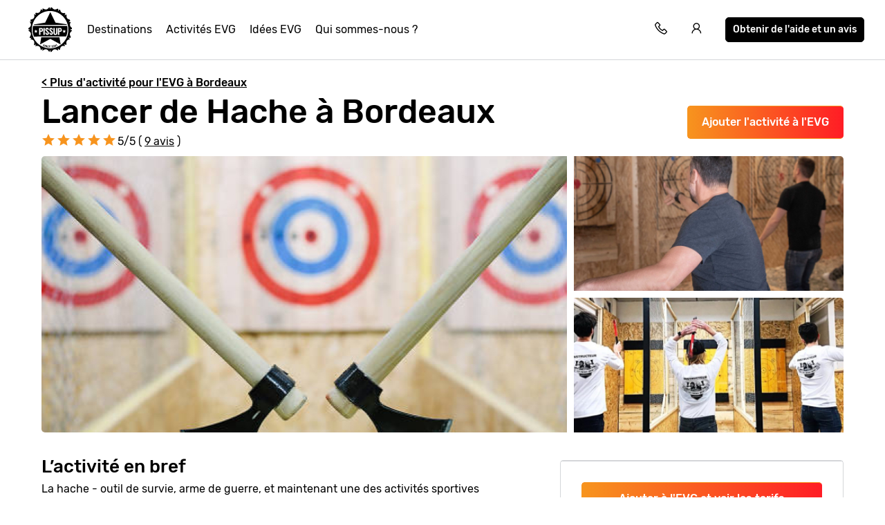

--- FILE ---
content_type: text/html; charset=UTF-8
request_url: https://www.evg.fr/bordeaux/activites/lancer-de-hache/
body_size: 15581
content:
<!doctype html>
<html lang="fr">
    <head>
        <meta charset="utf-8">
        <meta http-equiv="X-UA-Compatible" content="IE=edge">
        <meta name="viewport" content="width=device-width, initial-scale=1, shrink-to-fit=no">
        <meta name="csrf-token" content="OUn9WLJa7Z3Cxzv7sUYw72Q5aN5qN0fHF2UItr4p">
        
<title>Lancer de Hache à Bordeaux : Devis en 5 min | EVG.fr</title>
<meta name="description" content="Le futur marié a sûrement besoin de se défouler avant le Jour-J: le Lancer de hache à Bordeaux est l’activité parfaite pour ça ! À réserver sur Evg.fr">
<link rel="canonical" href="https://www.evg.fr/bordeaux/activites/lancer-de-hache/">
<meta property="og:url" content="https://www.evg.fr/bordeaux/activites/lancer-de-hache/">
        <link rel='alternate' href="https://www.pissup.com/bordeaux/activities/axe-throwing/" hreflang="x-default" >
        <link rel='alternate' href="https://www.pissup.com/bordeaux/activities/axe-throwing/" hreflang="en-GB" >
        <link rel='alternate' href="https://www.evg.fr/bordeaux/activites/lancer-de-hache/" hreflang="fr-FR" >
<meta property="og:site_name" content="Evg.fr">
<meta property="og:title" content="Lancer de Hache à Bordeaux : Devis en 5 min | EVG.fr">
<meta property="og:description" content="Le futur marié a sûrement besoin de se défouler avant le Jour-J: le Lancer de hache à Bordeaux est l’activité parfaite pour ça ! À réserver sur Evg.fr">
<meta property="og:type" content="website">
<meta property="og:locale" content="fr-FR">
<meta name="twitter:card" content="summary">

        <meta name="author" content="Custom Tours GmbH">
        

<script>(function(w,d,s,l,i){w[l]=w[l]||[];w[l].push({'gtm.start':new Date().getTime(),event:'gtm.js'});var f=d.getElementsByTagName(s)[0],j=d.createElement(s);j.async=true;j.src="https://sst.evg.fr/1kfsqcmwcx.js?"+i;f.parentNode.insertBefore(j,f);})(window,document,'script','dataLayer','bb42=aWQ9R1RNLVBXNTNSNlo%3D&page=1');</script>


        <meta name="msapplication-TileColor" content="#f7941e">
        <meta name="theme-color" content="#ffffff">
        <link rel="icon" type="image/png" href="/favicon-96x96.png" sizes="96x96" />
        <link rel="icon" type="image/svg+xml" href="/favicon.svg" />
        <link rel="shortcut icon" href="/favicon.ico" />
        <link rel="apple-touch-icon" sizes="180x180" href="/apple-touch-icon.png" />
        <meta name="apple-mobile-web-app-title" content="Pissup" />
        <link rel="manifest" href="/site.webmanifest" />
        
        <script type="text/javascript" src="//cdn-4.convertexperiments.com/v1/js/10007679-10007857.js?environment=production"></script>
        
        
        
        <link rel="preload" as="style" href="https://www.evg.fr/assets/assets/pissup-80c970f5.css" /><link rel="preload" as="style" href="https://www.evg.fr/assets/assets/app-be2c5ff1.css" /><link rel="stylesheet" href="https://www.evg.fr/assets/assets/pissup-80c970f5.css" data-navigate-track="reload" /><link rel="stylesheet" href="https://www.evg.fr/assets/assets/app-be2c5ff1.css" data-navigate-track="reload" />
        
<link rel="stylesheet" href="https://unpkg.com/swiper@8/swiper-bundle.min.css" />

    <!-- Livewire Styles --><style >[wire\:loading][wire\:loading], [wire\:loading\.delay][wire\:loading\.delay], [wire\:loading\.inline-block][wire\:loading\.inline-block], [wire\:loading\.inline][wire\:loading\.inline], [wire\:loading\.block][wire\:loading\.block], [wire\:loading\.flex][wire\:loading\.flex], [wire\:loading\.table][wire\:loading\.table], [wire\:loading\.grid][wire\:loading\.grid], [wire\:loading\.inline-flex][wire\:loading\.inline-flex] {display: none;}[wire\:loading\.delay\.none][wire\:loading\.delay\.none], [wire\:loading\.delay\.shortest][wire\:loading\.delay\.shortest], [wire\:loading\.delay\.shorter][wire\:loading\.delay\.shorter], [wire\:loading\.delay\.short][wire\:loading\.delay\.short], [wire\:loading\.delay\.default][wire\:loading\.delay\.default], [wire\:loading\.delay\.long][wire\:loading\.delay\.long], [wire\:loading\.delay\.longer][wire\:loading\.delay\.longer], [wire\:loading\.delay\.longest][wire\:loading\.delay\.longest] {display: none;}[wire\:offline][wire\:offline] {display: none;}[wire\:dirty]:not(textarea):not(input):not(select) {display: none;}:root {--livewire-progress-bar-color: #2299dd;}[x-cloak] {display: none !important;}[wire\:cloak] {display: none !important;}</style>
</head>
    <body class=" offset-page-desktop ">
        

        
<noscript><iframe src="https://sst.evg.fr/ns.html?id=GTM-PW53R6Z" height="0" width="0" style="display:none;visibility:hidden"></iframe></noscript>


        <div id="app">
            <header class="header-main hh ">
    <div class="toggle-menu link la la-bars hide-tablet hide-desktop"></div>
    
    <div class="logo-main link">
    <a title="Pissup EVG" href="/">
        <svg version="1.1" class="site-logo" xmlns="http://www.w3.org/2000/svg" xmlns:xlink="http://www.w3.org/1999/xlink" x="0px" y="0px"
             viewBox="0 0 131.9 133.6" style="enable-background:new 0 0 131.9 133.6;" xml:space="preserve">
                <g transform="translate(0)">
                    <path d="M124.1,66.5l6-1.8c0-1.1-0.1-2.2-0.2-3.2c-6.5-4.8-7.6-9.8-3.4-16.6c-0.1-0.2-0.2-0.5-0.3-0.6l-6,0.6l4.8-3.9
                        c-0.5-1.3-1.2-2.6-1.8-3.9c-7.5-1.7-10.2-5.7-8.9-13.3c-0.4-0.5-0.8-0.9-1.3-1.4l-5.2,2.8l2.9-5.2c-0.7-0.7-1.5-1.5-2.3-2.2
                        c-7.5,1.4-11.5-1.5-13.1-9.1c-0.7-0.4-1.4-0.7-2.1-1l-3.8,4.5L90,6.2c-0.8-0.4-1.7-0.6-2.5-1c-6.7,4.2-11.6,3.1-16.3-3.5
                        c-1.2-0.1-2.4-0.2-3.4-0.2l-1.5,5.2l-1.7-5.3c-0.6,0-1.3,0-1.9,0.1c-4.9,6.9-9.9,7.9-17,3.3c-0.8,0.3-1.6,0.6-2.4,0.9l0.5,5.7
                        l-3.5-4.5c-0.5,0.3-1.1,0.5-1.6,0.7c-1.5,8.6-6,11.6-14.4,9.6c-0.6,0.6-1.3,1.2-1.9,1.7l2.6,5L20,21.3l-0.9,0.9
                        c2,9.1-1.1,13.5-10.3,15C8.5,38.2,8,39.1,7.7,40l4.3,3.6L6.4,43c-0.1,0.2-0.1,0.3-0.2,0.5c5.6,8.1,4.3,13.7-4.1,19.1
                        c0,0.8-0.1,1.7-0.1,2.6l5.4,1.6l-5.4,1.7v0.7c8.7,5.5,9.7,11.3,3.8,19.7l0.8,2.2l5.7-0.7l-4.4,3.9c0,0.1,0.1,0.2,0.1,0.3
                        c10.2,1.4,13.3,6.2,10.7,16.3c0.5,0.5,0.9,1,1.4,1.5l5-2.9l-2.7,5.3c0.1,0.1,0.2,0.1,0.2,0.2c9.9-2.7,14.6,0.6,16,10.9
                        c0.5,0.2,1,0.5,1.4,0.6l3.7-4.8l-0.5,6.2L44,128c8.2-6.2,13.9-5,19.3,3.9H64l1.7-6l1.8,6c0.7,0,1.5-0.1,2.3-0.1
                        c5.3-8.5,10.9-9.8,18.8-4.1c0.3-0.1,0.5-0.2,0.7-0.3l-0.7-6.2l4,4.9c0.6-0.3,1.4-0.6,2-0.9c1.4-9.4,5.9-12.5,14.7-10.5l0.5-0.5
                        l-3-5.6l5.5,2.9c0.6-0.6,1.3-1.4,1.9-2c-1.9-8.7,1-13.1,9.5-14.7c0.1-0.2,0.2-0.4,0.3-0.6l-4.8-4l6.2,0.7c0.4-1,0.8-2.1,1.2-3.2
                        c-4.5-7.1-3.5-12.3,3.2-17.3c0-0.6,0.1-1.2,0.1-1.7L124.1,66.5z M65.8,121.4c-29.7,0-53.7-24.4-53.7-54.7s24-54.7,53.7-54.7
                        s53.7,24.4,53.7,54.7S95.4,121.4,65.8,121.4z"></path>
                    <path d="M114,52.8l1.4-1.5l-33.7-5.1L66.5,15.2L51.4,46.3l-33.7,5.1l1.4,1.5L114,52.8z"></path>
                    <path d="M39.9,89.1l-3.5,20.8l30.2-16.2l30.2,16.2L93.2,89L39.9,89.1z"></path>
                    <g transform="translate(9.572 37.34)">
                        <path d="M31,27.5c-0.5-0.2-0.9-0.4-1.4-0.4h-1.4v5.6h1.4c0.9,0,1.4-0.2,1.7-0.6c0.4-0.7,0.5-1.4,0.5-2.2
                            c0-0.5-0.1-1.1-0.2-1.6C31.5,28,31.3,27.7,31,27.5z"></path>
                        <path d="M105.8,18.3H6.3c-1,3.7-1.4,7.5-1.4,11.4c0,6.9,1.4,13.6,4,19.8l20.9-0.1l52.6-0.3l21-0.1
                            c2.6-6.1,3.9-12.7,3.9-19.4C107.3,25.4,106.8,18.3,105.8,18.3z M17.6,38.6l-3-1.7l-3,1.7l0.5-3.4l-2.4-2.4l3.3-0.5l1.5-3.1
                            l1.5,3.1l3.3,0.5L17,35.2L17.6,38.6z M34.1,34.4c-1.2,0.9-2.6,1.4-4.1,1.3h-1.9v8.7h-4V24.3h6.2c3.4,0,5.1,1.9,5.1,5.8
                            C35.7,31.7,35.2,33.4,34.1,34.4L34.1,34.4z M40.7,44.4h-4V24.3h4L40.7,44.4z M52.3,42.3c-0.4,0.8-1.1,1.4-1.8,1.7
                            c-0.8,0.5-1.8,0.7-2.7,0.6c-1.5,0.1-2.9-0.4-4.1-1.6c-1-1.3-1.5-3-1.4-4.7l3.4-0.6c-0.1,1,0.1,2,0.5,2.8c0.3,0.6,0.8,0.9,1.4,0.9
                            c0.4,0,0.7-0.1,1-0.5c0.2-0.3,0.3-0.8,0.4-1.2c0-0.7-0.2-1.4-0.5-2c-0.5-0.7-1-1.3-1.6-1.8l-2.1-1.8c-0.7-0.6-1.4-1.4-1.9-2.2
                            c-0.5-0.9-0.7-1.8-0.6-2.8c-0.1-1.4,0.4-2.9,1.4-3.8c1.1-1,2.6-1.4,4-1.3c1.4-0.2,2.8,0.4,3.7,1.6c0.8,1.2,1.2,2.6,1.2,4L49,30.2
                            c0-0.8-0.1-1.6-0.4-2.3c-0.2-0.6-0.5-0.7-1.2-0.7c-0.4,0-0.8,0.2-1.1,0.5c-0.2,0.3-0.4,0.8-0.4,1.2c0,0.6,0.2,1.2,0.5,1.7
                            c0.4,0.6,0.8,1.1,1.4,1.5l2,1.7c0.9,0.8,1.6,1.7,2.3,2.8c0.6,1,0.8,2.1,0.8,3.3C52.9,40.7,52.7,41.5,52.3,42.3L52.3,42.3z
                             M64,42.3c-0.4,0.8-1.1,1.4-1.8,1.7c-0.8,0.5-1.8,0.7-2.7,0.6c-1.5,0.1-2.9-0.5-4-1.6c-1-1.3-1.5-3-1.4-4.7l3.4-0.6
                            c-0.1,1,0.1,2,0.5,2.8c0.3,0.6,0.8,0.9,1.4,0.9c0.4,0,0.7-0.1,1-0.5c0.2-0.3,0.3-0.8,0.4-1.2c0-0.7-0.2-1.4-0.5-2
                            c-0.5-0.7-1-1.3-1.6-1.8l-2.1-1.8c-0.7-0.6-1.4-1.4-1.9-2.2c-0.5-0.9-0.7-1.8-0.6-2.8c-0.1-1.4,0.4-2.9,1.4-3.8
                            c1.1-1,2.6-1.4,4-1.3c1.4-0.2,2.8,0.4,3.7,1.6c0.8,1.2,1.2,2.6,1.2,4l-3.4,0.4c0-0.8-0.1-1.6-0.4-2.3c-0.2-0.6-0.5-0.7-1.2-0.7
                            c-0.4,0-0.8,0.2-1.1,0.5c-0.2,0.3-0.4,0.8-0.4,1.2c0,0.6,0.2,1.2,0.5,1.7c0.4,0.6,0.8,1.1,1.4,1.5l2,1.7c0.9,0.8,1.6,1.7,2.3,2.8
                            c0.5,1,0.8,2.1,0.7,3.3C64.7,40.7,64.4,41.6,64,42.3L64,42.3z M77.6,38.1c0,1.3-0.1,2.5-0.5,3.7c-0.4,0.9-1,1.7-1.8,2.2
                            c-2.2,1-4.7,1-6.9,0c-0.8-0.4-1.4-1.2-1.7-2.2c-0.3-1.2-0.5-2.4-0.5-3.7V24.3h4v14.3c0,0.8,0.1,1.6,0.4,2.3
                            c0.6,0.9,1.7,1.1,2.5,0.4c0.2-0.1,0.3-0.3,0.4-0.4c0.3-0.7,0.4-1.5,0.4-2.3V24.3h4L77.6,38.1L77.6,38.1z M89.3,34.4
                            c-1.2,0.9-2.6,1.4-4.1,1.3h-1.9v8.7h-4V24.3h6.2c3.4,0,5.1,1.9,5.1,5.8C91,31.7,90.4,33.3,89.3,34.4L89.3,34.4z M100.6,38.6
                            l-3-1.7l-3,1.7l0.5-3.4l-2.4-2.4l3.3-0.5l1.5-3.1l1.5,3.1l3.3,0.5l-2.4,2.4L100.6,38.6z"></path>
                        <path d="M86.3,27.5c-0.5-0.2-0.9-0.4-1.4-0.4h-1.4v5.6h1.4c0.9,0,1.4-0.2,1.7-0.6c0.4-0.7,0.5-1.4,0.5-2.2
                            c0-0.5-0.1-1.1-0.2-1.6C86.7,28,86.5,27.7,86.3,27.5z"></path>
                    </g>
                    <path d="M45.4,115.2c-0.2-0.3-0.3-0.5-0.5-0.8c-0.1-0.3,0-0.6,0.1-0.9l0.1-0.2c0-0.1,0-0.1,0.1-0.1c0,0,0,0,0,0h0.1
                        l0.9,0.4c0,0,0.1,0,0.1,0.1v0.1l-0.1,0.2c-0.1,0.2-0.1,0.4,0,0.6c0.1,0.2,0.3,0.3,0.5,0.4c0.2,0.1,0.4,0.1,0.5,0
                        c0.2-0.1,0.3-0.2,0.4-0.4c0.1-0.1,0.1-0.3,0-0.4c0-0.1-0.1-0.3-0.2-0.4c-0.2-0.2-0.3-0.4-0.5-0.6c-0.3-0.3-0.5-0.6-0.6-0.7
                        c-0.2-0.2-0.3-0.5-0.4-0.7c-0.1-0.3,0-0.6,0.1-0.9c0.1-0.5,0.5-0.8,0.9-0.9c0.5-0.2,1-0.1,1.4,0.1c0.3,0.2,0.6,0.3,0.9,0.6
                        c0.2,0.3,0.3,0.5,0.5,0.8c0.1,0.3,0,0.6-0.1,0.9l-0.1,0.2c0,0.1,0,0.1-0.1,0.1c0,0,0,0,0,0h-0.1l-0.9-0.4c0,0-0.1,0-0.1-0.1V112
                        l0.1-0.2c0.1-0.2,0.1-0.4,0-0.6c-0.1-0.2-0.3-0.3-0.5-0.4c-0.2-0.1-0.4-0.1-0.5,0c-0.2,0.1-0.3,0.2-0.4,0.4c-0.1,0.1-0.1,0.3,0,0.4
                        c0,0.1,0.1,0.3,0.2,0.4c0.1,0.1,0.3,0.4,0.5,0.6l0.2,0.2c0.2,0.2,0.4,0.5,0.5,0.7c0.1,0.2,0.2,0.4,0.3,0.6c0.1,0.2,0,0.5-0.1,0.7
                        c-0.2,0.5-0.5,0.8-0.9,1c-0.5,0.2-1,0.2-1.4-0.1C45.9,115.7,45.6,115.5,45.4,115.2z"></path>
                    <path d="M49.4,116.8L49.4,116.8l1.6-5.7c0-0.1,0-0.1,0.1-0.1c0,0,0,0,0,0h0.1l1,0.3c0,0,0.1,0,0.1,0.1v0.1l-1.6,5.6
                        c0,0.1,0,0.1-0.1,0.1c0,0,0,0,0,0h-0.1L49.4,116.8L49.4,116.8z"></path>
                    <path d="M52.1,117.6L52.1,117.6l1.2-5.8v-0.1h0.1l1,0.2c0,0,0.1,0,0.1,0.1c0,0,0,0,0,0l0.9,3.8l0,0l0.7-3.4v-0.1h0.1
                        l1,0.2h0.1v0.1l-1.3,5.8v0.1h-0.1l-1-0.2c-0.1,0-0.1,0-0.1-0.1l-0.9-3.8l0,0l-0.7,3.4v0.1h-0.1C53.1,117.9,52.1,117.6,52.1,117.6z"
                    ></path>
                    <path d="M58.6,118.7c-0.3-0.2-0.5-0.4-0.6-0.7c-0.1-0.3-0.2-0.7-0.1-1l0.3-2.4c0-0.3,0.1-0.7,0.4-0.9
                        c0.2-0.3,0.4-0.5,0.7-0.6c0.3-0.1,0.7-0.2,1.1-0.1c0.4,0,0.7,0.1,1,0.4c0.3,0.2,0.5,0.4,0.6,0.7c0.1,0.3,0.2,0.7,0.1,1l0,0v0.1
                        h-0.1l-1-0.1c-0.1,0-0.1,0-0.1-0.1v-0.1c0-0.3,0-0.5-0.2-0.6c-0.1-0.2-0.3-0.3-0.5-0.3c-0.3,0-0.5,0-0.5,0.2
                        c-0.1,0.2-0.3,0.3-0.3,0.6l-0.3,2.6c0,0.3,0,0.5,0.2,0.6c0.1,0.2,0.3,0.3,0.5,0.3c0.3,0,0.5,0,0.5-0.2c0.2-0.1,0.3-0.3,0.3-0.6
                        v-0.1c0-0.1,0-0.1,0.1-0.1l1,0.2c0.1,0,0.1,0,0.1,0.1v0.1c0,0.3-0.2,0.7-0.4,0.9c-0.2,0.3-0.4,0.5-0.7,0.6
                        c-0.3,0.1-0.7,0.2-1.1,0.1C59.2,119.2,58.9,119,58.6,118.7z"></path>
                    <path d="M66.8,114.3h-2.3v1.4H66v1h-1.5v1.4h2.3v1h-0.1l-3.4-0.1h-0.1v-0.1l0.1-5.9v-0.1h0.1l3.4,0.1h0.1v0.1
                        C66.9,113.1,66.8,114.3,66.8,114.3z"></path>
                    <path d="M70.4,119.2L70.4,119.2l-0.1-0.9v-0.1c0.6-0.9,1.1-1.7,1.4-2.3c0.4-0.6,0.5-1,0.5-1.4c0-0.2-0.1-0.3-0.2-0.5
                        c-0.1-0.1-0.3-0.2-0.5-0.1c-0.2,0-0.3,0.1-0.5,0.2c-0.1,0.1-0.1,0.3-0.1,0.5v0.4H71l-1,0.1h-0.1V115l-0.1-0.4
                        c0-0.5,0.1-0.9,0.5-1.2c0.3-0.4,0.8-0.6,1.3-0.6c0.3,0,0.7,0,1,0.1c0.3,0.1,0.5,0.3,0.7,0.6c0.2,0.3,0.3,0.5,0.4,0.8
                        c0,0.3,0,0.6-0.1,0.8c-0.1,0.3-0.2,0.6-0.4,0.9c-0.2,0.3-0.3,0.6-0.5,0.8c-0.2,0.3-0.4,0.6-0.5,0.9L72,118l0,0l2-0.3H74v0.1
                        l0.1,0.8v0.1H74L70.4,119.2L70.4,119.2z"></path>
                    <path d="M75.7,118c-0.4-0.3-0.7-0.7-0.8-1.2l-0.5-2.5c-0.1-0.5,0-1,0.2-1.5c0.3-0.4,0.8-0.7,1.3-0.8
                        c0.5-0.1,1-0.1,1.4,0.2c0.4,0.3,0.7,0.7,0.8,1.2l0.5,2.5c0.1,0.5,0,1-0.2,1.5c-0.3,0.4-0.8,0.7-1.3,0.8
                        C76.7,118.3,76.2,118.3,75.7,118z M77.4,116.9c0.1-0.2,0.1-0.4,0.1-0.6l-0.5-2.6c-0.1-0.2-0.2-0.3-0.3-0.5
                        c-0.2-0.1-0.4-0.1-0.5-0.1c-0.2,0-0.3,0.1-0.5,0.3c-0.1,0.2-0.1,0.4-0.1,0.6l0.5,2.6c0.1,0.2,0.2,0.3,0.3,0.5
                        c0.2,0.1,0.4,0.2,0.5,0.1C77.2,117.1,77.3,117.1,77.4,116.9L77.4,116.9z"></path>
                    <path d="M80.7,116.9c-0.4-0.2-0.8-0.7-0.9-1.2l-0.7-2.4c-0.2-0.5-0.2-1,0.1-1.5c0.3-0.5,0.7-0.8,1.2-0.9
                        c0.5-0.2,1-0.2,1.4,0.1c0.4,0.2,0.8,0.7,0.9,1.2l0.7,2.4c0.2,0.5,0.2,1-0.1,1.5c-0.3,0.5-0.7,0.8-1.2,0.9
                        C81.7,117.1,81.2,117.1,80.7,116.9z M82.2,115.6c0.1-0.2,0.1-0.4,0-0.6l-0.7-2.6c-0.1-0.2-0.2-0.4-0.4-0.5
                        c-0.2-0.1-0.4-0.1-0.5-0.1c-0.2,0.1-0.4,0.2-0.4,0.4s-0.1,0.4,0,0.6l0.8,2.6c0.1,0.2,0.2,0.4,0.4,0.5c0.2,0.1,0.4,0.1,0.5,0.1
                        C82,115.9,82.1,115.8,82.2,115.6L82.2,115.6z"></path>
                    <path d="M83.6,109.8l1-0.4h0.1l0.1,0.1l2.1,5.5v0.1l-0.1,0.1l-0.9,0.4h-0.1l-0.1-0.1l-1.7-4.5l0,0l-0.6,0.4l0,0
                        c-0.1,0-0.1,0-0.1-0.1l-0.3-0.7v-0.2L83.6,109.8C83.5,109.9,83.6,109.9,83.6,109.8z"></path>
                </g>
            </svg>
    </a>
</div>


    <nav class="navigation-main mobile-slideout from-left">
        <div class="close-icon link la la-times hide-tablet hide-desktop"></div>
        <ul class="unstyled-list">

            
            <li class="basket-link hidden hide-desktop hide-tablet">
                <a class="text-link" href="/build/">Votre Programme EVG</a>
            </li>

            
            <li>
                <a class="text-link" href="/destinations-evg/">Destinations</a>
            </li>
            
            <li>
                <a class="text-link" href="/evg-activites/">Activités EVG</a>
            </li>
            
            <li>
                <a class="text-link" href="/idees-evg-en-europe/">Idées EVG</a>
            </li>
            
            <li>
                <a class="text-link" href="/a-propos/">Qui sommes-nous ?</a>
            </li>
            

            <li class="hide-desktop hide-tablet login-mobile-button hidden">
                <a class="text-link" href="/my/">Consultez votre voyage en ligne</a>
            </li>
            
        </ul>
        <div class="itinerary-link hide-tablet hide-desktop">
            <a class="button button-light" href="#" onclick="openModal('quick-enquiry');" data-attribute="quick_quote">
                <div class="icon la la-comment"></div>
                <div class="count">Obtenir de l'aide et un avis</div>
            </a>
        </div>
        <div class="call-link hide-tablet hide-desktop">
            <div class="label">Appelez-nous au</div>
            <a class="link" href="tel:+33257880008">02 57 88 00 08</a>
        </div>

    </nav>

    <div class="secondary-links">

        
        <div class="basket-link hidden">

            <a href="/build/" title="Votre Programme EVG"
               class="mobile-link hide-tablet hide-desktop"></a>

            <a class="link" title="Votre Programme EVG" href="/build/">
                <span class="icon la la-shopping-cart"></span>
            </a>
        </div>
        

        <div class="contact-telephone">
            <a href="tel:+33257880008"
               class="telephone-number">
                <span class="icon la la-phone"></span>
            </a>
        </div>

        
        <div class="hide-mobile">
            <a class="login-button" href="/my/" title="Log in"
               data-text="Consultez votre voyage en ligne">
                <span class="icon la la-user"></span>
            </a>
        </div>
        

        <div class="hide-mobile">
            <a class="button button-dark button-small quick-enquiry-menu-button" href="#"
               onclick="openModal('quick-enquiry');" data-layer-add="true" data-attribute="quick_quote">Obtenir de l'aide et un avis</a>
        </div>
        
    </div>
</header>

            <script>
window.dataLayer = window.dataLayer || [];
window.dataLayer.push({ ecommerce: null });
window.dataLayer.push({"event":"view_item","ecommerce":{"items":[{"item_id":"event_2431","item_name":"Axe throwing","item_category":"Bordeaux","item_category2":"Stag/hen","item_category3":"Axe Throwing","item_category4":"Night Life","item_gallery_count":3,"item_includes_count":5,"item_rating":5,"item_reviews_count":9}]}});
</script>


<main class="activity" style="background-color: white;">
    <div class="container">
        <div class="hide-mobile margin-top">
            <a href="/bordeaux/" class="text-link alt bold margin-top hide-mobile">&lt; Plus d'activité pour l'EVG à Bordeaux</a>
        </div>
        <div class="pull-right">
            
            <button id="hero-2431"
                    class="button button-gradient hide-mobile hero-add-activity add-activity margin-top"
                    data-activity-id="2431"
                    data-destination-id="BOD"
                    data-add-label="Ajouter Lancer de Hache
">
                Ajouter l'activité à l'EVG
            </button>
            <a class="button button-gradient hide-mobile view-itinerary hidden margin-top" href="/build/">
                Votre programme EVG
            </a>
            
        </div>

        <div class="swiper hide-desktop hide-tablet" style="margin-bottom: 20px;">
    <div class="swiper-wrapper">
        
        
        <div class="swiper-slide">
            <img loading="lazy"
                 src="/img/asset/YWN0aXZpdHlfYXNzZXRzL2FjdGl2aXRpZXMvYXhlLXRocm93aW5nLzExNGYyZmNkLTU1OGEtNDY4Ny1hMTJiLWMwNzM5NGQ5MDU2My5qcGVn/114f2fcd-558a-4687-a12b-c07394d90563.jpeg?w=414&h=280&s=0848e15e66c4476dc1f00ffc5ab06aff"
                 srcset="/img/asset/YWN0aXZpdHlfYXNzZXRzL2FjdGl2aXRpZXMvYXhlLXRocm93aW5nLzExNGYyZmNkLTU1OGEtNDY4Ny1hMTJiLWMwNzM5NGQ5MDU2My5qcGVn/114f2fcd-558a-4687-a12b-c07394d90563.jpeg?w=828&h=560&s=8b2dea8488b9d97c900d76522334114d 2x"
                 alt="Bordeaux Lancer de Hache image 1"
                 class="swiper-lazy" />
            
            <div class="swiper-lazy-preloader swiper-lazy-preloader-white"></div>
            
        </div>
        
        <div class="swiper-slide">
            <img loading="lazy"
                 src="/img/asset/YWN0aXZpdHlfYXNzZXRzL2FjdGl2aXRpZXMvYXhlLXRocm93aW5nL3RoZS1heGUtY2x1Yi1iYXJjZWxvbmEtMi5qcGc/the-axe-club-barcelona-2.jpg?w=414&h=280&s=df1cccd707ef20b45a3c9cf806f2056a"
                 srcset="/img/asset/YWN0aXZpdHlfYXNzZXRzL2FjdGl2aXRpZXMvYXhlLXRocm93aW5nL3RoZS1heGUtY2x1Yi1iYXJjZWxvbmEtMi5qcGc/the-axe-club-barcelona-2.jpg?w=828&h=560&s=1f7685844918317a72200b6b57a0dde7 2x"
                 alt="Bordeaux Lancer de Hache image 2"
                 class="swiper-lazy" />
            
            <div class="swiper-lazy-preloader swiper-lazy-preloader-white"></div>
            
        </div>
        
        <div class="swiper-slide">
            <img loading="lazy"
                 src="/img/asset/YWN0aXZpdHlfYXNzZXRzL2FjdGl2aXRpZXMvYXhlLXRocm93aW5nL2F4ZTIuanBn/axe2.jpg?w=414&h=280&s=b14b5db2bf48d54a6e9c9e81d9a65c7b"
                 srcset="/img/asset/YWN0aXZpdHlfYXNzZXRzL2FjdGl2aXRpZXMvYXhlLXRocm93aW5nL2F4ZTIuanBn/axe2.jpg?w=828&h=560&s=026e4b294bc34562cdec4e2d3a3cc559 2x"
                 alt="Bordeaux Lancer de Hache image 3"
                 class="swiper-lazy" />
            
            <div class="swiper-lazy-preloader swiper-lazy-preloader-white"></div>
            
        </div>
        
        
    </div>
    
    <div class="swiper-pagination"></div>
    <div class="swiper-button-prev"></div>
    <div class="swiper-button-next"></div>
    
</div>










        <h1 class="font-size-1 title bold activity-title">
            
                Lancer de Hache à Bordeaux
            
        </h1>

        
        
        <div class="stars aggregate-stars" data-stars-value="5">
    <span class="star la la-star"></span>
    <span class="star la la-star"></span>
    <span class="star la la-star"></span>
    <span class="star la la-star"></span>
    <span class="star la la-star"></span>
    <span class="stars-label">5/5 ( <a href="#reviews-section" class="text-link alt">
                9 avis</a> )
            </span>
</div>
<style>
    @media(min-width: 768px) {
        .aggregate-stars {
            margin-top:-40px;
            margin-bottom: 8px;
        }
        .aggregate-stars .stars-label {
            font-size:16px;
        }
    }
    @media(max-width: 767px) {
        .aggregate-stars {
            margin-left:24px; margin-top:-16px; margin-bottom:16px;
        }
        .aggregate-stars .stars-label {
            font-size:13px;
        }
    }
</style>

        

        
        <div class="gallery-grid hide-mobile" style="height:400px;">
    
    
        
            
            
            <a href="#" class="grid-item1 opens-gallery">
                <img src="/img/asset/YWN0aXZpdHlfYXNzZXRzL2FjdGl2aXRpZXMvYXhlLXRocm93aW5nLzExNGYyZmNkLTU1OGEtNDY4Ny1hMTJiLWMwNzM5NGQ5MDU2My5qcGVn/114f2fcd-558a-4687-a12b-c07394d90563.jpeg?w=933&h=400&fit=crop&s=13d4c7c4db1115ba56d70dffe266f695" loading="lazy"
                     alt="Bordeaux Lancer de Hache image 1"/>
            </a>
            
        

        

        


        
    
        

        
            
            <a href="#" class="grid-item2 opens-gallery ">
                
                    <img src="/img/asset/YWN0aXZpdHlfYXNzZXRzL2FjdGl2aXRpZXMvYXhlLXRocm93aW5nL3RoZS1heGUtY2x1Yi1iYXJjZWxvbmEtMi5qcGc/the-axe-club-barcelona-2.jpg?w=476&h=180&fit=crop&s=63d37cb6a34c0c3597802ab172389bf1" loading="lazy"
                         alt="Bordeaux Lancer de Hache image 2"/>
                
            </a>
        

        


        
    
        

        

        
        
        <a href="#" class="grid-item3 opens-gallery  last-grid-item3 ">
            
            <img src="/img/asset/YWN0aXZpdHlfYXNzZXRzL2FjdGl2aXRpZXMvYXhlLXRocm93aW5nL2F4ZTIuanBn/axe2.jpg?w=476&h=180&fit=crop&s=180b7ce07beca5bd4e491b0e1e992885"  loading="lazy"
                 alt="Bordeaux Lancer de Hache image 3"/>
            
        </a>
        


        
    
        
        
    
</div>

    </div>

    <section class="activity-grid" style="padding-bottom:0px;">
        <div class="container">
            <div class="grid-2">
                <div class="col">
                    <div class="container">
                        <div class="activity-summary">
                            <div class="price-wrapper">
                                <div class="price hidden" data-price-value="2">
                                    <div class="price-label bold">Prix à partir de</div>
                                    <div class="price-value bold pull-right">
                                        €
                                        <span class="activity-price"></span>
                                        <span class="font-size-6"> pp</span>
                                    </div>
                                </div>
                                <div class="price-details">
                                    <div class="button-white-bg">
                                        
                                        <button id="summary-2431"
                                                class="button button-gradient summary-add-activity add-activity fix-mobile button button-round"
                                                data-activity-id="2431"
                                                data-destination-id="BOD"
                                                data-add-label="Ajouter Lancer de Hache
">
                                            Ajouter à l'EVG et voir les tarifs
                                        </button>
                                        <a class="button button-gradient view-itinerary fix-mobile button-round hidden"
                                           href="/build/">
                                            Votre programme EVG
                                        </a>
                                        
                                    </div>
                                    <div class="view-more-link">
                                        <a href="/bordeaux/"
                                           class="text-link alt bold hide-mobile hide-desktop">
                                            Plus d'activité pour l'EVG à Bordeaux
                                        </a>
                                    </div>
                                </div>
                            </div>

                            <div class="summary">
                                <span class="title font-size-3 bold">Ce qui est inclus</span>
                                <ul class="unstyled-list check-list font-size-6">
                                    
                                    <li>  Lancer de hache
</li>
                                    
                                    <li>  h. Temps de jeu
</li>
                                    
                                    <li>  Équipement et Briefing de Sécurité
</li>
                                    
                                    <li>  1 cible pour 3 joueurs
</li>
                                    
                                    <li>  Bar sur place
</li>
                                    
                                </ul>

                                
                            </div>

                            <div class="view-more-link">
                                <a href="/bordeaux/" class="text-link alt bold hide-tablet">
                                    Plus d'activité pour l'EVG à Bordeaux
                                </a>
                            </div>
                        </div>
                    </div>
                </div>
                <div class="col col-medium">
                    <section class="accordion">

                        <div class="container">
                            <div class="accordion-contents">
                                <div class="accordion-content active" data-target="1">
                                    <section id="overview" class="blurb">
                                        <h2>L’activité en bref</h2>
<p>La hache - outil de survie, arme de guerre, et maintenant une des activités sportives préférées des groupes pour un EVG! Un concept simple et original, pas besoin d’être un pro pour lancer de la hache! Avec Pissup vous pourrez même personnaliser votre expérience...c'est par ici!</p>
<h2>Le lancer de hache à Bordeaux - un incontournable pour votre EVG</h2>
<p>Le centre de lancer se situe à 15 minutes en voiture du centre de Bordeaux et il est possible d'y aller en transports publiques.</p>
<p>Positionez vous à 4/5 metres de votre cible et tirez. Vous avez 1h!<br />
Dépendamment de la taille de votre groupe, vous aurez accès à 1 cible (pour 3 joueurs maximum), 2 cibles (de 4 à 6 personnes) ou 3 cibles (de 7 à 9 personnes). Trois couloirs peuvent accueillir jusqu’à 9 personnes qui jouent en simultané.</p>
<p>Il y a un bar sur place pour payer votre tournée au vainqueur!</p>
<p>Venez défier vos amis à la hache pendant cet enterrement de vie de célibataire!</p>

                                    </section>
                                </div>
                            </div>
                        </div>
                    </section>
                </div>
            </div>
        </div>
    </section>

    

    
    


    
    
        
<section class="rating_content background-accent" id="reviews-section">
    <div class="container background-accent" itemscope itemtype="https://schema.org/Product">
        <div class="rating_content_header" itemprop="aggregateRating" itemscope itemtype="https://schema.org/AggregateRating">
            <h2><img src="/img/reviews/star-full.svg" alt="start" class="main_img_fuild"><span itemprop="ratingValue">5</span>/<span itemprop="bestRating">5</span></h2>
            
            <span class="text_2_sm">Basé sur <b itemprop="reviewCount" style="font-weight: normal;">9</b> avis</span>
            
            <p itemprop="description">Le futur marié a sûrement besoin de se défouler avant le Jour-J: le Lancer de hache à Bordeaux est l’activité parfaite pour ça ! À réserver sur Evg.fr</p>
        </div>
        <h3 class="h3_heading bold" itemprop="name">
            Lancer de Hache à Bordeaux
            </h3>
        <!-- AggregateRating outside the slider container -->
        <div>
            
            <!-- Slider container -->
            <div class="rating_slider" id="reviews-slider">
                
                
                <div class="rating_slide" itemprop="review" itemscope itemtype="https://schema.org/Review">
                    
                    <meta itemprop="datePublished" content="11/09/2024">
                    
                    <img class="quote_icon" src="/img/reviews/quote.svg" alt="quote" class="main_img_fuild">
                    <div class="client_review_comment_wrapper">
                        <p class="client_review_comment" itemprop="reviewBody">Super activité, dommage qu'elle ne dure qu'une heure.</p>
                        
                    </div>
                    <div class="client_review_wrapper">
                        <div class="rating_author" itemprop="author" itemscope itemtype="https://schema.org/Person">
                            <h4 itemprop="name">Guest</h4>
                            
                            <span>11/09/2024</span>
                            
                        </div>
                        <div class="star_rating_content" itemprop="reviewRating" itemscope
                             itemtype="https://schema.org/Rating">
                            <meta itemprop="ratingValue" content="5">
                            <meta itemprop="bestRating" content="5">
                            <meta itemprop="worstRating" content="1">
                            <div class="star_rating_wrapper">
                                <img src="/img/reviews/star-full.svg" alt="star 1" class="main_img_fuild">
                                <img src="/img/reviews/star-full.svg" alt="star 2" class="main_img_fuild">
                                <img src="/img/reviews/star-full.svg" alt="star 3" class="main_img_fuild">
                                <img src="/img/reviews/star-full.svg" alt="star 4" class="main_img_fuild">
                                <img src="/img/reviews/star-full.svg" alt="star 5" class="main_img_fuild">
                            </div>
                            <p>5</p>
                        </div>
                    </div>
                </div>
                
                
                
                <div class="rating_slide" itemprop="review" itemscope itemtype="https://schema.org/Review">
                    
                    <meta itemprop="datePublished" content="12/05/2024">
                    
                    <img class="quote_icon" src="/img/reviews/quote.svg" alt="quote" class="main_img_fuild">
                    <div class="client_review_comment_wrapper">
                        <p class="client_review_comment" itemprop="reviewBody">Salle et ambiance très sympa le fait d'avoir du choix dans les armes à lancer et vraiment top avons passé un bon moment un peu court mais de notre faute car nous sommes arrivés en retard.</p>
                        
                    </div>
                    <div class="client_review_wrapper">
                        <div class="rating_author" itemprop="author" itemscope itemtype="https://schema.org/Person">
                            <h4 itemprop="name">Guest</h4>
                            
                            <span>12/05/2024</span>
                            
                        </div>
                        <div class="star_rating_content" itemprop="reviewRating" itemscope
                             itemtype="https://schema.org/Rating">
                            <meta itemprop="ratingValue" content="5">
                            <meta itemprop="bestRating" content="5">
                            <meta itemprop="worstRating" content="1">
                            <div class="star_rating_wrapper">
                                <img src="/img/reviews/star-full.svg" alt="star 1" class="main_img_fuild">
                                <img src="/img/reviews/star-full.svg" alt="star 2" class="main_img_fuild">
                                <img src="/img/reviews/star-full.svg" alt="star 3" class="main_img_fuild">
                                <img src="/img/reviews/star-full.svg" alt="star 4" class="main_img_fuild">
                                <img src="/img/reviews/star-full.svg" alt="star 5" class="main_img_fuild">
                            </div>
                            <p>5</p>
                        </div>
                    </div>
                </div>
                
                
                
                <div class="rating_slide" itemprop="review" itemscope itemtype="https://schema.org/Review">
                    
                    <meta itemprop="datePublished" content="10/05/2024">
                    
                    <img class="quote_icon" src="/img/reviews/quote.svg" alt="quote" class="main_img_fuild">
                    <div class="client_review_comment_wrapper">
                        <p class="client_review_comment" itemprop="reviewBody">Activité bien sympathique et originale</p>
                        
                    </div>
                    <div class="client_review_wrapper">
                        <div class="rating_author" itemprop="author" itemscope itemtype="https://schema.org/Person">
                            <h4 itemprop="name">Guest</h4>
                            
                            <span>10/05/2024</span>
                            
                        </div>
                        <div class="star_rating_content" itemprop="reviewRating" itemscope
                             itemtype="https://schema.org/Rating">
                            <meta itemprop="ratingValue" content="5">
                            <meta itemprop="bestRating" content="5">
                            <meta itemprop="worstRating" content="1">
                            <div class="star_rating_wrapper">
                                <img src="/img/reviews/star-full.svg" alt="star 1" class="main_img_fuild">
                                <img src="/img/reviews/star-full.svg" alt="star 2" class="main_img_fuild">
                                <img src="/img/reviews/star-full.svg" alt="star 3" class="main_img_fuild">
                                <img src="/img/reviews/star-full.svg" alt="star 4" class="main_img_fuild">
                                <img src="/img/reviews/star-full.svg" alt="star 5" class="main_img_fuild">
                            </div>
                            <p>5</p>
                        </div>
                    </div>
                </div>
                
                
                
                <div class="rating_slide" itemprop="review" itemscope itemtype="https://schema.org/Review">
                    
                    <meta itemprop="datePublished" content="07/04/2024">
                    
                    <img class="quote_icon" src="/img/reviews/quote.svg" alt="quote" class="main_img_fuild">
                    <div class="client_review_comment_wrapper">
                        <p class="client_review_comment" itemprop="reviewBody">Très bon moment avec la soeur Jack's. De bonnes rigolades..</p>
                        
                    </div>
                    <div class="client_review_wrapper">
                        <div class="rating_author" itemprop="author" itemscope itemtype="https://schema.org/Person">
                            <h4 itemprop="name">Guest</h4>
                            
                            <span>07/04/2024</span>
                            
                        </div>
                        <div class="star_rating_content" itemprop="reviewRating" itemscope
                             itemtype="https://schema.org/Rating">
                            <meta itemprop="ratingValue" content="5">
                            <meta itemprop="bestRating" content="5">
                            <meta itemprop="worstRating" content="1">
                            <div class="star_rating_wrapper">
                                <img src="/img/reviews/star-full.svg" alt="star 1" class="main_img_fuild">
                                <img src="/img/reviews/star-full.svg" alt="star 2" class="main_img_fuild">
                                <img src="/img/reviews/star-full.svg" alt="star 3" class="main_img_fuild">
                                <img src="/img/reviews/star-full.svg" alt="star 4" class="main_img_fuild">
                                <img src="/img/reviews/star-full.svg" alt="star 5" class="main_img_fuild">
                            </div>
                            <p>5</p>
                        </div>
                    </div>
                </div>
                
                
                
                <div class="rating_slide" itemprop="review" itemscope itemtype="https://schema.org/Review">
                    
                    <meta itemprop="datePublished" content="31/07/2023">
                    
                    <img class="quote_icon" src="/img/reviews/quote.svg" alt="quote" class="main_img_fuild">
                    <div class="client_review_comment_wrapper">
                        <p class="client_review_comment" itemprop="reviewBody">très bon moment, super accueil</p>
                        
                    </div>
                    <div class="client_review_wrapper">
                        <div class="rating_author" itemprop="author" itemscope itemtype="https://schema.org/Person">
                            <h4 itemprop="name">Guest</h4>
                            
                            <span>31/07/2023</span>
                            
                        </div>
                        <div class="star_rating_content" itemprop="reviewRating" itemscope
                             itemtype="https://schema.org/Rating">
                            <meta itemprop="ratingValue" content="5">
                            <meta itemprop="bestRating" content="5">
                            <meta itemprop="worstRating" content="1">
                            <div class="star_rating_wrapper">
                                <img src="/img/reviews/star-full.svg" alt="star 1" class="main_img_fuild">
                                <img src="/img/reviews/star-full.svg" alt="star 2" class="main_img_fuild">
                                <img src="/img/reviews/star-full.svg" alt="star 3" class="main_img_fuild">
                                <img src="/img/reviews/star-full.svg" alt="star 4" class="main_img_fuild">
                                <img src="/img/reviews/star-full.svg" alt="star 5" class="main_img_fuild">
                            </div>
                            <p>5</p>
                        </div>
                    </div>
                </div>
                
                
            </div>
        </div>
    </div>
</section>


    

    
    <!-- DEBUG: Template is loading, Entry ID: 663ebe2b-7add-4703-913a-d0d944a67540 -->
    
    
    <section class="list-teasers">
        <div class="container margin-bottom">
            <h2 class="title font-size-2 bold" style="padding-top:32px; text-align:center;">
                Plus Activités
            </h2>
            <ul class="teasers">
                
                <li class="teaser-wrap half-mobile activity-teaser "
    >
    <div class="teaser activity-teaser"
         data-description="Réservez maintenant votre Spa Bien-être privé à Bordeaux sur EVG.fr ! Hammam, Sauna, massage et jacuzzi pour votre soirée EVG."
         data-rating=""
         data-reviews=""
         data-tags="spa-waterparks daytime"
    >
    <a href="/bordeaux/activites/spa-prive/">
        <div class="teaser-image">
            
            <div id="2387"
                 data-activity-id="2387"
                 data-destination-id="BOD"
                 data-add-label="Ajouter Spa Bien-être privé
"
                 class="button button-dark button-small add-activity">
                    <span class="remove-button hidden">
                        Voir Itinéraire <span class="la la-angle-right"></span>
                    </span>
                    <span class="hide-mobile add-button">
                        + Ajouter à l'EVG
                    </span>
                    <span class="hide-tablet hide-desktop add-button">
                        + Ajouter
                    </span>
            </div>
            
            <img srcset="
                    /img/asset/YWN0aXZpdHlfYXNzZXRzL2FjdGl2aXRpZXMvc3BhLXdhdGVycGFya3Mvc3BhMy5qcGc/spa3.jpg?p=activity-card-desktop&s=5b664b79b7ab71ae8c020aaa82db0b04 1200w,
                    /img/asset/YWN0aXZpdHlfYXNzZXRzL2FjdGl2aXRpZXMvc3BhLXdhdGVycGFya3Mvc3BhMy5qcGc/spa3.jpg?p=activity-card-mobile&s=76572f60d2cc42d98a99c388182faed6 768w"
                 src="/img/asset/YWN0aXZpdHlfYXNzZXRzL2FjdGl2aXRpZXMvc3BhLXdhdGVycGFya3Mvc3BhMy5qcGc/spa3.jpg?p=activity-card-mobile&s=76572f60d2cc42d98a99c388182faed6"
                 loading="lazy"
                 alt="Spa Bien-être privé Bordeaux">
        </div>
        <div class="teaser-content">
            <h3 class="teaser-title font-size-6 bold">
                Spa Bien-être privé
            </h3>
        </div>
    </a>
    </div>
</li>

                
                <li class="teaser-wrap half-mobile activity-teaser "
    >
    <div class="teaser activity-teaser"
         data-description="Chantez sans retenue dans une salle privative de Karaoké à Bordeaux. Réservez maintenant sur EVG.fr pour votre EVG !"
         data-rating="5"
         data-reviews="1"
         data-tags="night-life"
    >
    <a href="/bordeaux/activites/karoke-prive-bar/">
        <div class="teaser-image">
            
            <div id="3112"
                 data-activity-id="3112"
                 data-destination-id="BOD"
                 data-add-label="Ajouter Karaoké privé & Bar
"
                 class="button button-dark button-small add-activity">
                    <span class="remove-button hidden">
                        Voir Itinéraire <span class="la la-angle-right"></span>
                    </span>
                    <span class="hide-mobile add-button">
                        + Ajouter à l'EVG
                    </span>
                    <span class="hide-tablet hide-desktop add-button">
                        + Ajouter
                    </span>
            </div>
            
            <img srcset="
                    /img/asset/YWN0aXZpdHlfYXNzZXRzL2FjdGl2aXRpZXMvdW5jYXRlZ29yaXplZC9hODUxODUwNS1hYTliLTQ0ZDgtYmM2Ni1jMTFjNzJlZjk0ZGYuanBlZw/a8518505-aa9b-44d8-bc66-c11c72ef94df.jpeg?p=activity-card-desktop&s=16af70946cf882859b43e7efe21b526d 1200w,
                    /img/asset/YWN0aXZpdHlfYXNzZXRzL2FjdGl2aXRpZXMvdW5jYXRlZ29yaXplZC9hODUxODUwNS1hYTliLTQ0ZDgtYmM2Ni1jMTFjNzJlZjk0ZGYuanBlZw/a8518505-aa9b-44d8-bc66-c11c72ef94df.jpeg?p=activity-card-mobile&s=bcde31f023709c2ee76b47dbb79ac54c 768w"
                 src="/img/asset/YWN0aXZpdHlfYXNzZXRzL2FjdGl2aXRpZXMvdW5jYXRlZ29yaXplZC9hODUxODUwNS1hYTliLTQ0ZDgtYmM2Ni1jMTFjNzJlZjk0ZGYuanBlZw/a8518505-aa9b-44d8-bc66-c11c72ef94df.jpeg?p=activity-card-mobile&s=bcde31f023709c2ee76b47dbb79ac54c"
                 loading="lazy"
                 alt="Karaoké privé & Bar Bordeaux">
        </div>
        <div class="teaser-content">
            <h3 class="teaser-title font-size-6 bold">
                Karaoké privé & Bar
            </h3>
        </div>
    </a>
    </div>
</li>

                
                <li class="teaser-wrap half-mobile activity-teaser "
    >
    <div class="teaser activity-teaser"
         data-description="Sillonnez la rivière de la Garonne pour fêter un EVG exceptionnel entre potes à Bordeaux. Choisissez des extras pour une expérience inoubliable!"
         data-rating="5"
         data-reviews="3"
         data-tags="daytime"
    >
    <a href="/bordeaux/activites/croisiere-riviere/">
        <div class="teaser-image">
            
            <div id="2369"
                 data-activity-id="2369"
                 data-destination-id="BOD"
                 data-add-label="Ajouter Croisière sur la rivière
"
                 class="button button-dark button-small add-activity">
                    <span class="remove-button hidden">
                        Voir Itinéraire <span class="la la-angle-right"></span>
                    </span>
                    <span class="hide-mobile add-button">
                        + Ajouter à l'EVG
                    </span>
                    <span class="hide-tablet hide-desktop add-button">
                        + Ajouter
                    </span>
            </div>
            
            <img srcset="
                    /img/asset/YWN0aXZpdHlfYXNzZXRzL2FjdGl2aXRpZXMvdW5jYXRlZ29yaXplZC8xMTExMTExLmpwZw/1111111.jpg?p=activity-card-desktop&s=63c627044edf6f294ba536356b279074 1200w,
                    /img/asset/YWN0aXZpdHlfYXNzZXRzL2FjdGl2aXRpZXMvdW5jYXRlZ29yaXplZC8xMTExMTExLmpwZw/1111111.jpg?p=activity-card-mobile&s=c7984d2f35816c0f521f4e6ea2e40475 768w"
                 src="/img/asset/YWN0aXZpdHlfYXNzZXRzL2FjdGl2aXRpZXMvdW5jYXRlZ29yaXplZC8xMTExMTExLmpwZw/1111111.jpg?p=activity-card-mobile&s=c7984d2f35816c0f521f4e6ea2e40475"
                 loading="lazy"
                 alt="Croisière sur la rivière Bordeaux">
        </div>
        <div class="teaser-content">
            <h3 class="teaser-title font-size-6 bold">
                Croisière sur la rivière
            </h3>
        </div>
    </a>
    </div>
</li>

                
                <li class="teaser-wrap half-mobile activity-teaser "
    >
    <div class="teaser activity-teaser"
         data-description="Rien de mieux qu’une partie de Bubble football pour fêter l’EVG de votre pote à Bordeaux. Partie de rigolades garanties ! Détails sur Evg.fr"
         data-rating=""
         data-reviews=""
         data-tags="bubble-football daytime"
    >
    <a href="/bordeaux/activites/bubble-football/">
        <div class="teaser-image">
            
            <div id="2388"
                 data-activity-id="2388"
                 data-destination-id="BOD"
                 data-add-label="Ajouter Bubble Foot
"
                 class="button button-dark button-small add-activity">
                    <span class="remove-button hidden">
                        Voir Itinéraire <span class="la la-angle-right"></span>
                    </span>
                    <span class="hide-mobile add-button">
                        + Ajouter à l'EVG
                    </span>
                    <span class="hide-tablet hide-desktop add-button">
                        + Ajouter
                    </span>
            </div>
            
            <img srcset="
                    /img/asset/YWN0aXZpdHlfYXNzZXRzL2FjdGl2aXRpZXMvdW5jYXRlZ29yaXplZC9idWJibGUtZm9vdGJhbGwtY29sb2duZS0xLmpwZw/bubble-football-cologne-1.jpg?p=activity-card-desktop&s=6cf16c3c957624284e027fc83a9229a9 1200w,
                    /img/asset/YWN0aXZpdHlfYXNzZXRzL2FjdGl2aXRpZXMvdW5jYXRlZ29yaXplZC9idWJibGUtZm9vdGJhbGwtY29sb2duZS0xLmpwZw/bubble-football-cologne-1.jpg?p=activity-card-mobile&s=a0f1348ef4835ce8800363948f6ef5ee 768w"
                 src="/img/asset/YWN0aXZpdHlfYXNzZXRzL2FjdGl2aXRpZXMvdW5jYXRlZ29yaXplZC9idWJibGUtZm9vdGJhbGwtY29sb2duZS0xLmpwZw/bubble-football-cologne-1.jpg?p=activity-card-mobile&s=a0f1348ef4835ce8800363948f6ef5ee"
                 loading="lazy"
                 alt="Bubble Foot Bordeaux">
        </div>
        <div class="teaser-content">
            <h3 class="teaser-title font-size-6 bold">
                Bubble Foot
            </h3>
        </div>
    </a>
    </div>
</li>

                
            </ul>
        </div>
    </section>
    
    

    
<section id="gallery" style="margin-bottom:32px;" class="">
    <h2 class="title bold font-size-2" style="padding-top:32px; text-align:center;">Gallery</h2>
    <div class="container">
        <div class="gallery remove-mobile-margin" id="lightgallery">
            
            <a class="gallery-image" href="/img/asset/YWN0aXZpdHlfYXNzZXRzL2FjdGl2aXRpZXMvYXhlLXRocm93aW5nLzExNGYyZmNkLTU1OGEtNDY4Ny1hMTJiLWMwNzM5NGQ5MDU2My5qcGVn/114f2fcd-558a-4687-a12b-c07394d90563.jpeg?w=1920&s=e79cd9a865c6ec693e93d9820c4e10c5"
               data-responsive="/img/asset/YWN0aXZpdHlfYXNzZXRzL2FjdGl2aXRpZXMvYXhlLXRocm93aW5nLzExNGYyZmNkLTU1OGEtNDY4Ny1hMTJiLWMwNzM5NGQ5MDU2My5qcGVn/114f2fcd-558a-4687-a12b-c07394d90563.jpeg?w=768&s=9a118a1a366d6994b706938f4fc02d24 768, /img/asset/YWN0aXZpdHlfYXNzZXRzL2FjdGl2aXRpZXMvYXhlLXRocm93aW5nLzExNGYyZmNkLTU1OGEtNDY4Ny1hMTJiLWMwNzM5NGQ5MDU2My5qcGVn/114f2fcd-558a-4687-a12b-c07394d90563.jpeg?w=992&s=2a5c541b994e5c6eeacc35dfa9d8dc1f 992, /img/asset/YWN0aXZpdHlfYXNzZXRzL2FjdGl2aXRpZXMvYXhlLXRocm93aW5nLzExNGYyZmNkLTU1OGEtNDY4Ny1hMTJiLWMwNzM5NGQ5MDU2My5qcGVn/114f2fcd-558a-4687-a12b-c07394d90563.jpeg?w=1200&s=5e41a1d43c267e97369d99088259d3dd 1200"
               data-sub-html="<p>114f2fcd-558a-4687-a12b-c07394d90563.jpeg image 1</p>">
                <img loading="lazy" src="/img/asset/YWN0aXZpdHlfYXNzZXRzL2FjdGl2aXRpZXMvYXhlLXRocm93aW5nLzExNGYyZmNkLTU1OGEtNDY4Ny1hMTJiLWMwNzM5NGQ5MDU2My5qcGVn/114f2fcd-558a-4687-a12b-c07394d90563.jpeg?w=400&h=400&s=c9aedfba29db29d34a354670cb4aed27"
                     alt="114f2fcd-558a-4687-a12b-c07394d90563.jpeg image 1">
            </a>
            
            <a class="gallery-image" href="/img/asset/YWN0aXZpdHlfYXNzZXRzL2FjdGl2aXRpZXMvYXhlLXRocm93aW5nL3RoZS1heGUtY2x1Yi1iYXJjZWxvbmEtMi5qcGc/the-axe-club-barcelona-2.jpg?w=1920&s=79e53ea1744632faed668f2c6da70f7e"
               data-responsive="/img/asset/YWN0aXZpdHlfYXNzZXRzL2FjdGl2aXRpZXMvYXhlLXRocm93aW5nL3RoZS1heGUtY2x1Yi1iYXJjZWxvbmEtMi5qcGc/the-axe-club-barcelona-2.jpg?w=768&s=455910f57b87d5a17ca36b4e70cdeab9 768, /img/asset/YWN0aXZpdHlfYXNzZXRzL2FjdGl2aXRpZXMvYXhlLXRocm93aW5nL3RoZS1heGUtY2x1Yi1iYXJjZWxvbmEtMi5qcGc/the-axe-club-barcelona-2.jpg?w=992&s=acfd1a00c30273e3315518c41e5e9867 992, /img/asset/YWN0aXZpdHlfYXNzZXRzL2FjdGl2aXRpZXMvYXhlLXRocm93aW5nL3RoZS1heGUtY2x1Yi1iYXJjZWxvbmEtMi5qcGc/the-axe-club-barcelona-2.jpg?w=1200&s=79165882e0f555a6d9df6a756b2b4a7b 1200"
               data-sub-html="<p>the-axe-club-barcelona-2.jpg image 2</p>">
                <img loading="lazy" src="/img/asset/YWN0aXZpdHlfYXNzZXRzL2FjdGl2aXRpZXMvYXhlLXRocm93aW5nL3RoZS1heGUtY2x1Yi1iYXJjZWxvbmEtMi5qcGc/the-axe-club-barcelona-2.jpg?w=400&h=400&s=976c4fed38a791a64635c9d0d4e9f3a2"
                     alt="the-axe-club-barcelona-2.jpg image 2">
            </a>
            
            <a class="gallery-image" href="/img/asset/YWN0aXZpdHlfYXNzZXRzL2FjdGl2aXRpZXMvYXhlLXRocm93aW5nL2F4ZTIuanBn/axe2.jpg?w=1920&s=bfd2db4557b22fe2724170d9caf59a6f"
               data-responsive="/img/asset/YWN0aXZpdHlfYXNzZXRzL2FjdGl2aXRpZXMvYXhlLXRocm93aW5nL2F4ZTIuanBn/axe2.jpg?w=768&s=b2c9cc97cc4febecac86418028d82ab8 768, /img/asset/YWN0aXZpdHlfYXNzZXRzL2FjdGl2aXRpZXMvYXhlLXRocm93aW5nL2F4ZTIuanBn/axe2.jpg?w=992&s=b6152ce048dba917973876bb59818de9 992, /img/asset/YWN0aXZpdHlfYXNzZXRzL2FjdGl2aXRpZXMvYXhlLXRocm93aW5nL2F4ZTIuanBn/axe2.jpg?w=1200&s=4c3b6a6031d93b1fdf14daaa38c68ad2 1200"
               data-sub-html="<p>axe2.jpg image 3</p>">
                <img loading="lazy" src="/img/asset/YWN0aXZpdHlfYXNzZXRzL2FjdGl2aXRpZXMvYXhlLXRocm93aW5nL2F4ZTIuanBn/axe2.jpg?w=400&h=400&s=64a1c0380ae6551c026d55c6ae40a918"
                     alt="axe2.jpg image 3">
            </a>
            
            
        </div>
        <p>
            <span class="bold">Mentions légales</span>:
            Les photos sont seulement à titre indicatif.
        </p>

    </div>
</section>



    <section class="cta alt background-dark">
    <div class="container">
        <h2 class="cta-title font-size-2 bold">
            
                Besoin d'aide ?
            
        </h2>
        
        <p class="font-size-6">
            Appelez-nous au
            <a class="bold" href="tel:+33257880008">
                02 57 88 00 08
            </a>
            ou
        </p>
        
        <span>&nbsp;&nbsp;&nbsp;&nbsp;&nbsp;&nbsp;</span>
        
            <a href="Javascript:void(0);" onclick="openModal('quick-enquiry');" data-attribute="quick_quote" class="button button-gradient">Envoyez-nous un message</a>
        
    </div>
</section>

</main>
<div class="modal panel-light slim fade" data-modal="quick-enquiry">
    <div class="close-modal close-modal-icon la la-times"></div>
    <div class="modal-content">
        <div wire:snapshot="{&quot;data&quot;:{&quot;enquiry&quot;:null,&quot;enquiryData&quot;:[{&quot;enquiry_type&quot;:&quot;quick-enquiry&quot;},{&quot;s&quot;:&quot;arr&quot;}],&quot;destination&quot;:&quot;bod&quot;,&quot;url&quot;:&quot;https:\/\/www.evg.fr\/bordeaux\/activites\/lancer-de-hache&quot;,&quot;step&quot;:&quot;quick-enquiry.how-can-we-help&quot;,&quot;approveTerms&quot;:false,&quot;telMarket&quot;:&quot;gb&quot;,&quot;isUserLoggedIn&quot;:false,&quot;confirmationCode&quot;:&quot;&quot;,&quot;confirmationError&quot;:&quot;&quot;,&quot;resendMessage&quot;:&quot;&quot;,&quot;awaitingEmailConfirmation&quot;:false,&quot;storedVerificationCode&quot;:null,&quot;customerId&quot;:null},&quot;memo&quot;:{&quot;id&quot;:&quot;QEYUnR0fYm2Wuqdv7R57&quot;,&quot;name&quot;:&quot;quick-enquiry-modal-content&quot;,&quot;path&quot;:&quot;bordeaux\/activites\/lancer-de-hache&quot;,&quot;method&quot;:&quot;GET&quot;,&quot;children&quot;:[],&quot;scripts&quot;:[],&quot;assets&quot;:[],&quot;lazyLoaded&quot;:false,&quot;lazyIsolated&quot;:true,&quot;errors&quot;:[],&quot;locale&quot;:&quot;fr&quot;},&quot;checksum&quot;:&quot;93e6af7834adc06423c516c88f509d017475e1eca37c5dcb70b71616f4ec327f&quot;}" wire:effects="{&quot;listeners&quot;:[&quot;updatePhone&quot;,&quot;dateRangeSelected&quot;,&quot;clear-resend-message&quot;]}" wire:id="QEYUnR0fYm2Wuqdv7R57" x-intersect="$wire.__lazyLoad(&#039;[base64]&#039;)"></div>
    </div>
</div>
<div class="bg-cover" data-modal="quick-enquiry"></div>

<footer class="footer-main background-accent">
    <div class="container">
        
        <div class="footer-row footer-row-1">
            <div class="footer-links collapse-this">
                <span class="collapsable-title title font-size-4 bold">
                    Liens utiles
                </span>
                <div class="collapsable-content">
                    <ul class="unstyled-list">
                        
                        <li>
                            <a class="text-link" href="/a-propos/">Qui sommes-nous ?</a>
                        </li>
                        
                        <li>
                            <a class="text-link" href="/a-propos/cgv/">CGV</a>
                        </li>
                        
                        <li>
                            <a class="text-link" href="/a-propos/copyright/">Mentions légales</a>
                        </li>
                        
                        <li>
                            <a class="text-link" href="/a-propos/politique-de-confidentialite/">Politique de Confidentialité</a>
                        </li>
                        
                        <li>
                            <a class="text-link" href="/blog/">Pissup Blog</a>
                        </li>
                        
                        <li>
                            <a class="text-link" href="/evg-portugal/">EVG Portugal</a>
                        </li>
                        
                        <li>
                            <a class="text-link" href="/evg-allemagne/">EVG Allemagne</a>
                        </li>
                        
                        <li>
                            <a class="text-link" href="/evg-france/">EVG France</a>
                        </li>
                        
                        <li>
                            <a class="text-link" href="/evg-pays-est/">Evg pays de l'est</a>
                        </li>
                        
                        <li>
                            <a class="text-link" href="/evg-belgique/">EVG Belgique</a>
                        </li>
                        
                        <li>
                            <a class="text-link" href="/evg-espagne/">EVG Espagne</a>
                        </li>
                        
                        <li>
                            <a class="text-link" href="/evg-hongrie/">EVG Hongrie</a>
                        </li>
                        
                        <li>
                            <a class="text-link" href="/weekend-evg/">Week-end EVG</a>
                        </li>
                        
                        <li>
                            <a class="text-link" href="/enterrement-vie-garcon-guide/">Guide enterrement de vie de garçon</a>
                        </li>
                        
                        <li>
                            <a class="text-link" href="/week-end-entre-amis/">Week-end entre amis</a>
                        </li>
                        
                    </ul>
                </div>
            </div>
            <div class="footer-destinations collapse-this">
                <span class="collapsable-title title font-size-4 bold">
                    Destinations populaires
                </span>
                <div class="collapsable-content">
                    <ul class="unstyled-list">
                        
                        <li>
                            <a class="text-link" href="/budapest/">
                                Budapest
                            </a>
                        </li>
                        
                        <li>
                            <a class="text-link" href="/amsterdam/">
                                Amsterdam
                            </a>
                        </li>
                        
                        <li>
                            <a class="text-link" href="/prague/">
                                Prague
                            </a>
                        </li>
                        
                        <li>
                            <a class="text-link" href="/barcelone/">
                                Barcelone
                            </a>
                        </li>
                        
                        <li>
                            <a class="text-link" href="/lisbonne/">
                                Lisbonne
                            </a>
                        </li>
                        
                        <li>
                            <a class="text-link" href="/bruxelles/">
                                Bruxelles
                            </a>
                        </li>
                        
                        <li>
                            <a class="text-link" href="/strasbourg/">
                                Strasbourg
                            </a>
                        </li>
                        
                        <li>
                            <a class="text-link" href="/cracovie/">
                                Cracovie
                            </a>
                        </li>
                        
                        <li>
                            <a class="text-link" href="/dublin/">
                                Dublin
                            </a>
                        </li>
                        
                        <li>
                            <a class="text-link" href="/bucarest/">
                                Bucarest
                            </a>
                        </li>
                        
                        <li>
                            <a class="text-link" href="/berlin/">
                                Berlin
                            </a>
                        </li>
                        
                        <li>
                            <a class="text-link" href="/paris/">
                                Paris
                            </a>
                        </li>
                        
                        <li>
                            <a class="text-link" href="/aix-marseille/">
                                Marseille
                            </a>
                        </li>
                        
                        <li>
                            <a class="text-link" href="/lille/">
                                Lille
                            </a>
                        </li>
                        
                        <li>
                            <a class="text-link" href="/lyon/">
                                Lyon
                            </a>
                        </li>
                        
                        <li>
                            <a class="text-link" href="/madrid/">
                                Madrid
                            </a>
                        </li>
                        
                        <li>
                            <a class="text-link" href="/bordeaux/">
                                Bordeaux
                            </a>
                        </li>
                        
                        <li>
                            <a class="text-link" href="/vienne/">
                                Vienne
                            </a>
                        </li>
                        
                        <li>
                            <a class="text-link" href="/evg-majorque/">
                                Majorque
                            </a>
                        </li>
                        
                        <li>
                            <a class="text-link" href="/hambourg/">
                                Hambourg
                            </a>
                        </li>
                        
                        <li>
                            <a class="text-link" href="/riga/">
                                Riga
                            </a>
                        </li>
                        
                        <li>
                            <a class="text-link" href="/varsovie/">
                                Varsovie
                            </a>
                        </li>
                        
                        <li>
                            <a class="text-link" href="/cologne/">
                                Cologne
                            </a>
                        </li>
                        
                        <li>
                            <a class="text-link" href="/bratislava/">
                                Bratislava
                            </a>
                        </li>
                        
                        <li>
                            <a class="text-link" href="/annecy/">
                                Annecy
                            </a>
                        </li>
                        
                    </ul>
                </div>
            </div>
        </div>
        <div class="footer-row footer-row-1">
            <div class="footer-breadcrumbs collapse-this">
                <span class="collapsable-title title font-size-4 bold hide-desktop">
                    Sur la piste
                </span>
                <div class="collapsable-content">
                    <a  href="/" >La meilleure façon d'organiser l'EVG <br>de votre meilleur ami</a>
                        <span class="hide-mobile">&nbsp;>&nbsp;</span> <a  href="/bordeaux/" >EVG à Bordeaux</a>
                        <span class="hide-mobile">&nbsp;>&nbsp;</span> <a >Lancer de Hache</a>
                        
                </div>
            </div>
        </div>
        <script type="application/ld+json">
{
  "@context": "https://schema.org",
  "@type": "BreadcrumbList",
  "itemListElement": [
    {
      "@type": "ListItem",
      "position": 1,
      "name": "La meilleure façon d'organiser l'EVG <br>de votre meilleur ami",
      "item": "https://www.pissup.com/"
    },{
      "@type": "ListItem",
      "position": 2,
      "name": "EVG à Bordeaux",
      "item": "https://www.pissup.com/bordeaux/"
    },{
      "@type": "ListItem",
      "position": 3,
      "name": "Lancer de Hache",
      "item": "https://www.pissup.com/bordeaux/activites/lancer-de-hache/"
    }
  ]
}
</script>

        

        <div class="footer-row footer-row-2">
            <svg version="1.1" class="site-logo" xmlns="http://www.w3.org/2000/svg"
     xmlns:xlink="http://www.w3.org/1999/xlink" x="0px" y="0px" viewBox="0 0 131.9 133.6"
     style="enable-background:new 0 0 131.9 133.6;" xml:space="preserve">
                <g transform="translate(0)">
                    <path d="M124.1,66.5l6-1.8c0-1.1-0.1-2.2-0.2-3.2c-6.5-4.8-7.6-9.8-3.4-16.6c-0.1-0.2-0.2-0.5-0.3-0.6l-6,0.6l4.8-3.9
        c-0.5-1.3-1.2-2.6-1.8-3.9c-7.5-1.7-10.2-5.7-8.9-13.3c-0.4-0.5-0.8-0.9-1.3-1.4l-5.2,2.8l2.9-5.2c-0.7-0.7-1.5-1.5-2.3-2.2
        c-7.5,1.4-11.5-1.5-13.1-9.1c-0.7-0.4-1.4-0.7-2.1-1l-3.8,4.5L90,6.2c-0.8-0.4-1.7-0.6-2.5-1c-6.7,4.2-11.6,3.1-16.3-3.5
        c-1.2-0.1-2.4-0.2-3.4-0.2l-1.5,5.2l-1.7-5.3c-0.6,0-1.3,0-1.9,0.1c-4.9,6.9-9.9,7.9-17,3.3c-0.8,0.3-1.6,0.6-2.4,0.9l0.5,5.7
        l-3.5-4.5c-0.5,0.3-1.1,0.5-1.6,0.7c-1.5,8.6-6,11.6-14.4,9.6c-0.6,0.6-1.3,1.2-1.9,1.7l2.6,5L20,21.3l-0.9,0.9
        c2,9.1-1.1,13.5-10.3,15C8.5,38.2,8,39.1,7.7,40l4.3,3.6L6.4,43c-0.1,0.2-0.1,0.3-0.2,0.5c5.6,8.1,4.3,13.7-4.1,19.1
        c0,0.8-0.1,1.7-0.1,2.6l5.4,1.6l-5.4,1.7v0.7c8.7,5.5,9.7,11.3,3.8,19.7l0.8,2.2l5.7-0.7l-4.4,3.9c0,0.1,0.1,0.2,0.1,0.3
        c10.2,1.4,13.3,6.2,10.7,16.3c0.5,0.5,0.9,1,1.4,1.5l5-2.9l-2.7,5.3c0.1,0.1,0.2,0.1,0.2,0.2c9.9-2.7,14.6,0.6,16,10.9
        c0.5,0.2,1,0.5,1.4,0.6l3.7-4.8l-0.5,6.2L44,128c8.2-6.2,13.9-5,19.3,3.9H64l1.7-6l1.8,6c0.7,0,1.5-0.1,2.3-0.1
        c5.3-8.5,10.9-9.8,18.8-4.1c0.3-0.1,0.5-0.2,0.7-0.3l-0.7-6.2l4,4.9c0.6-0.3,1.4-0.6,2-0.9c1.4-9.4,5.9-12.5,14.7-10.5l0.5-0.5
        l-3-5.6l5.5,2.9c0.6-0.6,1.3-1.4,1.9-2c-1.9-8.7,1-13.1,9.5-14.7c0.1-0.2,0.2-0.4,0.3-0.6l-4.8-4l6.2,0.7c0.4-1,0.8-2.1,1.2-3.2
        c-4.5-7.1-3.5-12.3,3.2-17.3c0-0.6,0.1-1.2,0.1-1.7L124.1,66.5z M65.8,121.4c-29.7,0-53.7-24.4-53.7-54.7s24-54.7,53.7-54.7
        s53.7,24.4,53.7,54.7S95.4,121.4,65.8,121.4z"></path>
                    <path d="M114,52.8l1.4-1.5l-33.7-5.1L66.5,15.2L51.4,46.3l-33.7,5.1l1.4,1.5L114,52.8z"></path>
                    <path d="M39.9,89.1l-3.5,20.8l30.2-16.2l30.2,16.2L93.2,89L39.9,89.1z"></path>
                    <g transform="translate(9.572 37.34)">
                        <path d="M31,27.5c-0.5-0.2-0.9-0.4-1.4-0.4h-1.4v5.6h1.4c0.9,0,1.4-0.2,1.7-0.6c0.4-0.7,0.5-1.4,0.5-2.2
         c0-0.5-0.1-1.1-0.2-1.6C31.5,28,31.3,27.7,31,27.5z"></path>
                        <path d="M105.8,18.3H6.3c-1,3.7-1.4,7.5-1.4,11.4c0,6.9,1.4,13.6,4,19.8l20.9-0.1l52.6-0.3l21-0.1
         c2.6-6.1,3.9-12.7,3.9-19.4C107.3,25.4,106.8,18.3,105.8,18.3z M17.6,38.6l-3-1.7l-3,1.7l0.5-3.4l-2.4-2.4l3.3-0.5l1.5-3.1
         l1.5,3.1l3.3,0.5L17,35.2L17.6,38.6z M34.1,34.4c-1.2,0.9-2.6,1.4-4.1,1.3h-1.9v8.7h-4V24.3h6.2c3.4,0,5.1,1.9,5.1,5.8
         C35.7,31.7,35.2,33.4,34.1,34.4L34.1,34.4z M40.7,44.4h-4V24.3h4L40.7,44.4z M52.3,42.3c-0.4,0.8-1.1,1.4-1.8,1.7
         c-0.8,0.5-1.8,0.7-2.7,0.6c-1.5,0.1-2.9-0.4-4.1-1.6c-1-1.3-1.5-3-1.4-4.7l3.4-0.6c-0.1,1,0.1,2,0.5,2.8c0.3,0.6,0.8,0.9,1.4,0.9
         c0.4,0,0.7-0.1,1-0.5c0.2-0.3,0.3-0.8,0.4-1.2c0-0.7-0.2-1.4-0.5-2c-0.5-0.7-1-1.3-1.6-1.8l-2.1-1.8c-0.7-0.6-1.4-1.4-1.9-2.2
         c-0.5-0.9-0.7-1.8-0.6-2.8c-0.1-1.4,0.4-2.9,1.4-3.8c1.1-1,2.6-1.4,4-1.3c1.4-0.2,2.8,0.4,3.7,1.6c0.8,1.2,1.2,2.6,1.2,4L49,30.2
         c0-0.8-0.1-1.6-0.4-2.3c-0.2-0.6-0.5-0.7-1.2-0.7c-0.4,0-0.8,0.2-1.1,0.5c-0.2,0.3-0.4,0.8-0.4,1.2c0,0.6,0.2,1.2,0.5,1.7
         c0.4,0.6,0.8,1.1,1.4,1.5l2,1.7c0.9,0.8,1.6,1.7,2.3,2.8c0.6,1,0.8,2.1,0.8,3.3C52.9,40.7,52.7,41.5,52.3,42.3L52.3,42.3z
         M64,42.3c-0.4,0.8-1.1,1.4-1.8,1.7c-0.8,0.5-1.8,0.7-2.7,0.6c-1.5,0.1-2.9-0.5-4-1.6c-1-1.3-1.5-3-1.4-4.7l3.4-0.6
         c-0.1,1,0.1,2,0.5,2.8c0.3,0.6,0.8,0.9,1.4,0.9c0.4,0,0.7-0.1,1-0.5c0.2-0.3,0.3-0.8,0.4-1.2c0-0.7-0.2-1.4-0.5-2
         c-0.5-0.7-1-1.3-1.6-1.8l-2.1-1.8c-0.7-0.6-1.4-1.4-1.9-2.2c-0.5-0.9-0.7-1.8-0.6-2.8c-0.1-1.4,0.4-2.9,1.4-3.8
         c1.1-1,2.6-1.4,4-1.3c1.4-0.2,2.8,0.4,3.7,1.6c0.8,1.2,1.2,2.6,1.2,4l-3.4,0.4c0-0.8-0.1-1.6-0.4-2.3c-0.2-0.6-0.5-0.7-1.2-0.7
         c-0.4,0-0.8,0.2-1.1,0.5c-0.2,0.3-0.4,0.8-0.4,1.2c0,0.6,0.2,1.2,0.5,1.7c0.4,0.6,0.8,1.1,1.4,1.5l2,1.7c0.9,0.8,1.6,1.7,2.3,2.8
         c0.5,1,0.8,2.1,0.7,3.3C64.7,40.7,64.4,41.6,64,42.3L64,42.3z M77.6,38.1c0,1.3-0.1,2.5-0.5,3.7c-0.4,0.9-1,1.7-1.8,2.2
         c-2.2,1-4.7,1-6.9,0c-0.8-0.4-1.4-1.2-1.7-2.2c-0.3-1.2-0.5-2.4-0.5-3.7V24.3h4v14.3c0,0.8,0.1,1.6,0.4,2.3
         c0.6,0.9,1.7,1.1,2.5,0.4c0.2-0.1,0.3-0.3,0.4-0.4c0.3-0.7,0.4-1.5,0.4-2.3V24.3h4L77.6,38.1L77.6,38.1z M89.3,34.4
         c-1.2,0.9-2.6,1.4-4.1,1.3h-1.9v8.7h-4V24.3h6.2c3.4,0,5.1,1.9,5.1,5.8C91,31.7,90.4,33.3,89.3,34.4L89.3,34.4z M100.6,38.6
         l-3-1.7l-3,1.7l0.5-3.4l-2.4-2.4l3.3-0.5l1.5-3.1l1.5,3.1l3.3,0.5l-2.4,2.4L100.6,38.6z"></path>
                        <path d="M86.3,27.5c-0.5-0.2-0.9-0.4-1.4-0.4h-1.4v5.6h1.4c0.9,0,1.4-0.2,1.7-0.6c0.4-0.7,0.5-1.4,0.5-2.2
         c0-0.5-0.1-1.1-0.2-1.6C86.7,28,86.5,27.7,86.3,27.5z"></path>
                    </g>
                    <path d="M45.4,115.2c-0.2-0.3-0.3-0.5-0.5-0.8c-0.1-0.3,0-0.6,0.1-0.9l0.1-0.2c0-0.1,0-0.1,0.1-0.1c0,0,0,0,0,0h0.1
        l0.9,0.4c0,0,0.1,0,0.1,0.1v0.1l-0.1,0.2c-0.1,0.2-0.1,0.4,0,0.6c0.1,0.2,0.3,0.3,0.5,0.4c0.2,0.1,0.4,0.1,0.5,0
        c0.2-0.1,0.3-0.2,0.4-0.4c0.1-0.1,0.1-0.3,0-0.4c0-0.1-0.1-0.3-0.2-0.4c-0.2-0.2-0.3-0.4-0.5-0.6c-0.3-0.3-0.5-0.6-0.6-0.7
        c-0.2-0.2-0.3-0.5-0.4-0.7c-0.1-0.3,0-0.6,0.1-0.9c0.1-0.5,0.5-0.8,0.9-0.9c0.5-0.2,1-0.1,1.4,0.1c0.3,0.2,0.6,0.3,0.9,0.6
        c0.2,0.3,0.3,0.5,0.5,0.8c0.1,0.3,0,0.6-0.1,0.9l-0.1,0.2c0,0.1,0,0.1-0.1,0.1c0,0,0,0,0,0h-0.1l-0.9-0.4c0,0-0.1,0-0.1-0.1V112
        l0.1-0.2c0.1-0.2,0.1-0.4,0-0.6c-0.1-0.2-0.3-0.3-0.5-0.4c-0.2-0.1-0.4-0.1-0.5,0c-0.2,0.1-0.3,0.2-0.4,0.4c-0.1,0.1-0.1,0.3,0,0.4
        c0,0.1,0.1,0.3,0.2,0.4c0.1,0.1,0.3,0.4,0.5,0.6l0.2,0.2c0.2,0.2,0.4,0.5,0.5,0.7c0.1,0.2,0.2,0.4,0.3,0.6c0.1,0.2,0,0.5-0.1,0.7
        c-0.2,0.5-0.5,0.8-0.9,1c-0.5,0.2-1,0.2-1.4-0.1C45.9,115.7,45.6,115.5,45.4,115.2z"></path>
                    <path d="M49.4,116.8L49.4,116.8l1.6-5.7c0-0.1,0-0.1,0.1-0.1c0,0,0,0,0,0h0.1l1,0.3c0,0,0.1,0,0.1,0.1v0.1l-1.6,5.6
        c0,0.1,0,0.1-0.1,0.1c0,0,0,0,0,0h-0.1L49.4,116.8L49.4,116.8z"></path>
                    <path
                        d="M52.1,117.6L52.1,117.6l1.2-5.8v-0.1h0.1l1,0.2c0,0,0.1,0,0.1,0.1c0,0,0,0,0,0l0.9,3.8l0,0l0.7-3.4v-0.1h0.1
        l1,0.2h0.1v0.1l-1.3,5.8v0.1h-0.1l-1-0.2c-0.1,0-0.1,0-0.1-0.1l-0.9-3.8l0,0l-0.7,3.4v0.1h-0.1C53.1,117.9,52.1,117.6,52.1,117.6z">
                    </path>
                    <path d="M58.6,118.7c-0.3-0.2-0.5-0.4-0.6-0.7c-0.1-0.3-0.2-0.7-0.1-1l0.3-2.4c0-0.3,0.1-0.7,0.4-0.9
        c0.2-0.3,0.4-0.5,0.7-0.6c0.3-0.1,0.7-0.2,1.1-0.1c0.4,0,0.7,0.1,1,0.4c0.3,0.2,0.5,0.4,0.6,0.7c0.1,0.3,0.2,0.7,0.1,1l0,0v0.1
        h-0.1l-1-0.1c-0.1,0-0.1,0-0.1-0.1v-0.1c0-0.3,0-0.5-0.2-0.6c-0.1-0.2-0.3-0.3-0.5-0.3c-0.3,0-0.5,0-0.5,0.2
        c-0.1,0.2-0.3,0.3-0.3,0.6l-0.3,2.6c0,0.3,0,0.5,0.2,0.6c0.1,0.2,0.3,0.3,0.5,0.3c0.3,0,0.5,0,0.5-0.2c0.2-0.1,0.3-0.3,0.3-0.6
        v-0.1c0-0.1,0-0.1,0.1-0.1l1,0.2c0.1,0,0.1,0,0.1,0.1v0.1c0,0.3-0.2,0.7-0.4,0.9c-0.2,0.3-0.4,0.5-0.7,0.6
        c-0.3,0.1-0.7,0.2-1.1,0.1C59.2,119.2,58.9,119,58.6,118.7z"></path>
                    <path d="M66.8,114.3h-2.3v1.4H66v1h-1.5v1.4h2.3v1h-0.1l-3.4-0.1h-0.1v-0.1l0.1-5.9v-0.1h0.1l3.4,0.1h0.1v0.1
        C66.9,113.1,66.8,114.3,66.8,114.3z"></path>
                    <path d="M70.4,119.2L70.4,119.2l-0.1-0.9v-0.1c0.6-0.9,1.1-1.7,1.4-2.3c0.4-0.6,0.5-1,0.5-1.4c0-0.2-0.1-0.3-0.2-0.5
        c-0.1-0.1-0.3-0.2-0.5-0.1c-0.2,0-0.3,0.1-0.5,0.2c-0.1,0.1-0.1,0.3-0.1,0.5v0.4H71l-1,0.1h-0.1V115l-0.1-0.4
        c0-0.5,0.1-0.9,0.5-1.2c0.3-0.4,0.8-0.6,1.3-0.6c0.3,0,0.7,0,1,0.1c0.3,0.1,0.5,0.3,0.7,0.6c0.2,0.3,0.3,0.5,0.4,0.8
        c0,0.3,0,0.6-0.1,0.8c-0.1,0.3-0.2,0.6-0.4,0.9c-0.2,0.3-0.3,0.6-0.5,0.8c-0.2,0.3-0.4,0.6-0.5,0.9L72,118l0,0l2-0.3H74v0.1
        l0.1,0.8v0.1H74L70.4,119.2L70.4,119.2z"></path>
                    <path d="M75.7,118c-0.4-0.3-0.7-0.7-0.8-1.2l-0.5-2.5c-0.1-0.5,0-1,0.2-1.5c0.3-0.4,0.8-0.7,1.3-0.8
        c0.5-0.1,1-0.1,1.4,0.2c0.4,0.3,0.7,0.7,0.8,1.2l0.5,2.5c0.1,0.5,0,1-0.2,1.5c-0.3,0.4-0.8,0.7-1.3,0.8
        C76.7,118.3,76.2,118.3,75.7,118z M77.4,116.9c0.1-0.2,0.1-0.4,0.1-0.6l-0.5-2.6c-0.1-0.2-0.2-0.3-0.3-0.5
        c-0.2-0.1-0.4-0.1-0.5-0.1c-0.2,0-0.3,0.1-0.5,0.3c-0.1,0.2-0.1,0.4-0.1,0.6l0.5,2.6c0.1,0.2,0.2,0.3,0.3,0.5
        c0.2,0.1,0.4,0.2,0.5,0.1C77.2,117.1,77.3,117.1,77.4,116.9L77.4,116.9z"></path>
                    <path d="M80.7,116.9c-0.4-0.2-0.8-0.7-0.9-1.2l-0.7-2.4c-0.2-0.5-0.2-1,0.1-1.5c0.3-0.5,0.7-0.8,1.2-0.9
        c0.5-0.2,1-0.2,1.4,0.1c0.4,0.2,0.8,0.7,0.9,1.2l0.7,2.4c0.2,0.5,0.2,1-0.1,1.5c-0.3,0.5-0.7,0.8-1.2,0.9
        C81.7,117.1,81.2,117.1,80.7,116.9z M82.2,115.6c0.1-0.2,0.1-0.4,0-0.6l-0.7-2.6c-0.1-0.2-0.2-0.4-0.4-0.5
        c-0.2-0.1-0.4-0.1-0.5-0.1c-0.2,0.1-0.4,0.2-0.4,0.4s-0.1,0.4,0,0.6l0.8,2.6c0.1,0.2,0.2,0.4,0.4,0.5c0.2,0.1,0.4,0.1,0.5,0.1
        C82,115.9,82.1,115.8,82.2,115.6L82.2,115.6z"></path>
                    <path d="M83.6,109.8l1-0.4h0.1l0.1,0.1l2.1,5.5v0.1l-0.1,0.1l-0.9,0.4h-0.1l-0.1-0.1l-1.7-4.5l0,0l-0.6,0.4l0,0
        c-0.1,0-0.1,0-0.1-0.1l-0.3-0.7v-0.2L83.6,109.8C83.5,109.9,83.6,109.9,83.6,109.8z"></path>
                </g>
            </svg>

            <div class="footer-contact">
                <div class="contact-title">Contactez-nous</div>
                <a href="tel:+33257880008" class="tel">+33257880008</a>
                Horaires d'ouverture: Du Lundi au Vendredi, de 9h à 17h
                <br><a href="/cdn-cgi/l/email-protection#ff9c90918b9e9c8bbf9a8998d1998d"><span class="__cf_email__" data-cfemail="6b0804051f0a081f2b0e1d0c450d19">[email&#160;protected]</span></a>
                <div class="footer-social-icons font-size-3">
                    <a href="https://www.facebook.com/pissup.fr/" target="_blank" rel="noreferrer"
                       title="Pissup Facebook Page Link" class="la la-facebook-official"></a>
                    <a href="https://twitter.com/PissupVoyages" target="_blank" rel="noreferrer"
                       title="Pissup Twitter Account Link" class="la la-twitter"></a>
                    <a href="https://www.youtube.com/user/PissupTelly" target="_blank" rel="noreferrer"
                       title="Pissup Youtube Channel Link" class="la la-youtube"></a>
                    <a href="https://www.instagram.com/pissuptours/" target="_blank" rel="noreferrer"
                       title="Pissup Instagram Link" class="la la-instagram"></a>
                </div>
            </div>
            <div class="collapse-this geo-settings-wrap">
                <div class="collapsable-title title font-size-4 bold hide-tablet hide-desktop">
                    Afficher en d'autres langues
                </div>
                <div class="collapsable-content">
                    <div class="geo-settings">
                        <div class="form-group">


                            
                            <a href="https://www.evg.fr/bordeaux/activites/lancer-de-hache/" title="Lancer de Hache"><span
                                class="flag-icon flag-icon-fr"></span></a>
                            
                            <a href="https://www.pissup.com/bordeaux/activities/axe-throwing/" title="Axe throwing"><span
                                class="flag-icon flag-icon-en"></span></a>
                            
                        </div>
                    </div>
                </div>
            </div>
        </div>
        <div class="footer-row footer-row-3 footer-copyright font-size-6">
            <p>
                Copyright © Custom Tours Sarl <br>
                Tous droits réservés. Pissup est une marque enregistrée en UE –  EUTM 015397706 et EUTM 015397714
            </p>
        </div>
    </div>
</footer>


            <div id="ajax-modals">
            </div>
        </div>
        
    
<div class="modal panel-light slim fade" data-modal="build-new-weekend" data-market-id="fr">
    <div class="close-modal close-modal-icon la la-times"></div>
    <div class="modal-content">
        <div class="build-new-weekend">
            <div class="title font-size-3 bold">Créer un itinéraire
</div>
            <div class="form-group">
                <label for="activity-modal-datepicker" class="label hide-label">Sélectionnez des dates approximatives</label>
                <div class="has-icon">
                    <span class="icon la la-calendar"></span>
                    <input id="activity-modal-datepicker" class="form-control daterange" data-drops="up" id="dates" type="text" name="dates" readonly="readonly" placeholder="Sélectionnez des dates approximatives" required="">
                </div>
            </div>
            <script data-cfasync="false" src="/cdn-cgi/scripts/5c5dd728/cloudflare-static/email-decode.min.js"></script><script>

            </script>
            <div class="form-group">
                <label for="activity-modal-number-pax" class="label hide-label">Nombre approximatif de participants
</label>
                <div class="has-icon">
                    <span class="icon la la-users"></span>
                    <input type="number" class="form-control" id="activity-modal-number-pax" name="number-pax" required="required" placeholder="Nombre approximatif de participants
">
                </div>
            </div>
            <div class="form-group">
                <button class="button button-block button-gradient build-new-itinerary">
                    Créer un itinéraire & ajouter une activité

                </button>
            </div>
        </div>
    </div>
</div>
<div class="bg-cover" data-modal="build-new-weekend"></div>

<div class="modal panel-light slim fade" data-modal="change-destination">
    <div class="close-modal close-modal-icon la la-times"></div>
    <div class="modal-content">
        <div class="change-destination">
            <div class="title font-size-3 bold margin-bottom">Voulez-vous changer de destination?
</div>
            <p class="margin-bottom hide-mobile">Changer de destination signifie que vous perdrez votre progression sur tout voyage NON ENREGISTRÉ que vous avez construit pour une autre ville
</p>
            <div class="form-group">
                <button class="button button-block button-gradient change-destination">
                    Oui, je veux procéder

                </button>
            </div>
            <div class="form-group">
                <button class="button button-block button-dark close-modal">
                    Annuler

                </button>
            </div>
        </div>
    </div>
</div>
<div class="bg-cover" data-modal="change-destination"></div>


<div class="modal panel-light slim fade" data-modal="activity-added-success">
    <div class="close-modal close-modal-icon la la-times"></div>
    <div class="modal-content">
        <div class="activity-added-success">
            <div class="title font-size-3 bold">Activité ajoutée. Et après?</div>
            <div class="form-group">
                
                <a class="button button-block button-dark close-modal" href="/bordeaux/">
                    Ajouter + d'activités
                </a>
                
            </div>
            <div class="form-group">
                <a class="button button-block button-gradient" href="/build/">
                    Voir mon itinéraire

                </a>
            </div>
        </div>
    </div>
</div>
<div class="bg-cover" data-modal="activity-added-success"></div>

<div class="modal panel-light slim fade" data-modal="add-activity-to-weekend">
    <div class="close-modal close-modal-icon la la-times"></div>
    <div class="modal-content">
        <div class="add-activity-to-weekend">
            <div class="title font-size-3 bold replace-activity-name">Ajouter :ActivityName
</div>
            <div class="form-group">
                <div class="select-wrap">
                    <label for="activitydaypicker" class="label hide-label">Quel jour</label>
                    <select
                            data-day-name="Journée"
                            class="form-control"
                            id="activitydaypicker"
                            name="activityday">
                    </select>
                    <div class="arrow"><span class="icon la la-angle-down"></span></div>
                </div>
            </div>

            <div class="form-group">
                <label for="add-extra-activity-number-of-people" class="label hide-label">Nombre approximatif de participants
</label>
                <div class="has-icon">
                    <span class="icon la la-users"></span>
                    <input type="number" class="form-control" placeholder="Participants
" id="add-extra-activity-number-of-people" name="activity-number-pax" required />
                </div>
            </div>
            <div class="form-group">
                <button class="button button-block button-gradient add-activity-to-weekend replace-activity-name">
                    Ajouter :ActivityName

                </button>
            </div>
        </div>
    </div>
</div>
<div class="bg-cover" data-modal="add-activity-to-weekend"></div>



        <div id="loading"></div>
        <div id="ajaxBusy"></div>
        <script type="module" src="https://www.evg.fr/assets/assets/app-2dcf4fcc.js"></script>
        <script>
            window.translations = {
                viewItinerary: 'Voir Itinéraire'
            };
        </script>
        


<script src="https://unpkg.com/swiper@8/swiper-bundle.min.js"></script>
<script>
    const swiper = new Swiper('.swiper', {
        loop: true,
        lazy: {
            loadPrevNext: true,
            loadPrevNextAmount: 2
        },
        pagination: {
            el: '.swiper-pagination',
            dynamicBullets: true,
        },
        navigation: {
            nextEl: '.swiper-button-next',
            prevEl: '.swiper-button-prev',
        },
    });
</script>
<script>
    document.addEventListener('DOMContentLoaded', function() {
        // Remove old handler - now handled by lightgallery-init.js
        // The opens-gallery clicks are handled in the main lightGallery initialization

        if (window.dataLayer) {
            dataLayer.push({
                'activityGallery': 'Grid & Slider',
            });
        }
    });
</script>


        

        <!-- TODO: JSON LD ORGANIZATION MARKUP -->
    <script src="/livewire/livewire.min.js?id=df3a17f2"   data-csrf="OUn9WLJa7Z3Cxzv7sUYw72Q5aN5qN0fHF2UItr4p" data-update-uri="/livewire/update" data-navigate-once="true"></script>
<script defer src="https://static.cloudflareinsights.com/beacon.min.js/vcd15cbe7772f49c399c6a5babf22c1241717689176015" integrity="sha512-ZpsOmlRQV6y907TI0dKBHq9Md29nnaEIPlkf84rnaERnq6zvWvPUqr2ft8M1aS28oN72PdrCzSjY4U6VaAw1EQ==" data-cf-beacon='{"version":"2024.11.0","token":"1a2d2ed4afa44712b5a0162ce559653c","r":1,"server_timing":{"name":{"cfCacheStatus":true,"cfEdge":true,"cfExtPri":true,"cfL4":true,"cfOrigin":true,"cfSpeedBrain":true},"location_startswith":null}}' crossorigin="anonymous"></script>
</body>
</html>


--- FILE ---
content_type: image/svg+xml
request_url: https://www.evg.fr/flags/svg/en.svg
body_size: -43
content:
<svg xmlns="http://www.w3.org/2000/svg" viewBox="0 0 640 480"><defs><clipPath id="a"><path fill-opacity=".7" d="M-85.3 0h682.6v512H-85.3z"/></clipPath></defs><g clip-path="url(#a)" transform="translate(80) scale(.94)"><g stroke-width="1pt"><path fill="#006" d="M-256 0H768v512H-256z"/><path fill="#fff" d="M-256 0v57.2L653.5 512H768v-57.2L-141.5 0H-256zM768 0v57.2L-141.5 512H-256v-57.2L653.5 0H768z"/><path fill="#fff" d="M170.7 0v512h170.6V0H170.7zM-256 170.7v170.6H768V170.7H-256z"/><path fill="#c00" d="M-256 204.8v102.4H768V204.8H-256zM204.8 0v512h102.4V0H204.8zM-256 512L85.3 341.3h76.4L-179.7 512H-256zm0-512L85.3 170.7H9L-256 38.2V0zm606.4 170.7L691.7 0H768L426.7 170.7h-76.3zM768 512L426.7 341.3H503l265 132.5V512z"/></g></g></svg>